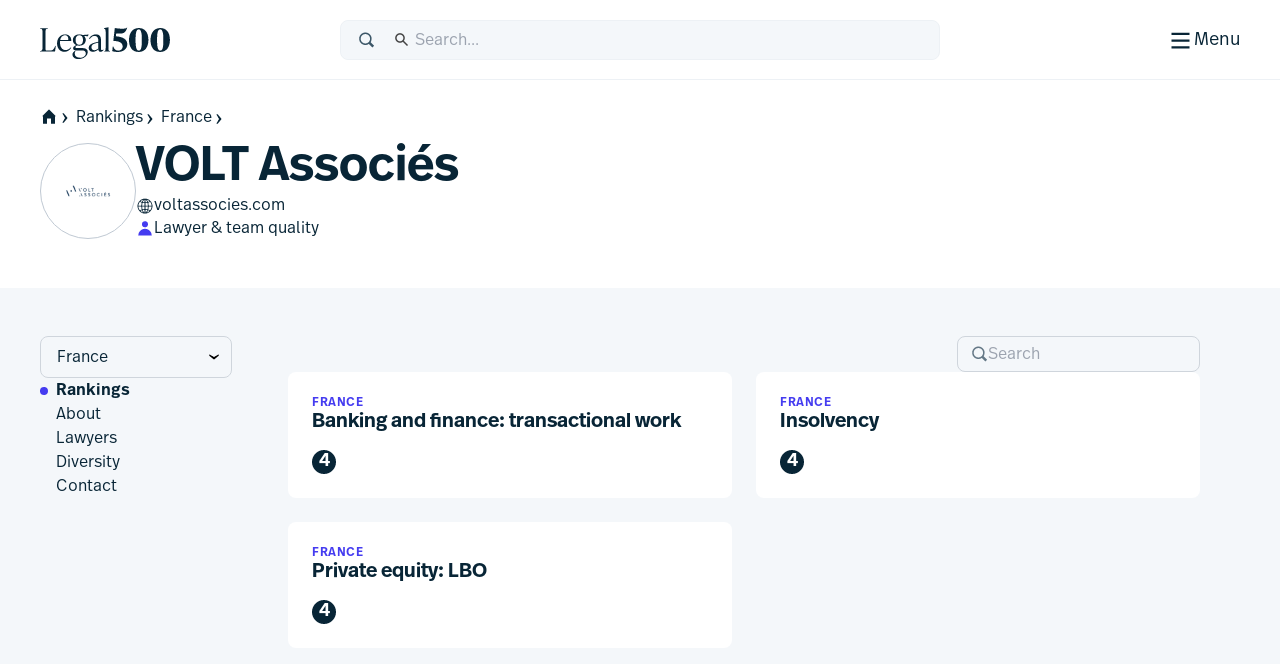

--- FILE ---
content_type: text/javascript
request_url: https://assets.frontegg.com/admin-box/7.96.0/login-box/1586.index.js
body_size: 325
content:
"use strict";(window.webpackChunkFronteggLoginBox=window.webpackChunkFronteggLoginBox||[]).push([[1586],{61586:(n,e,t)=>{t.r(e),t.d(e,{default:()=>s});var o=t(14041),r=t(76969),i=t(63931),a=t(1910),c=t(56627);const s=function(){var n=(0,c.uG)().injector;return(0,o.useEffect)((function(){var e;null!=(e=n.options)&&e.tracing&&r.T({dsn:"https://0b39f7899e9e402cac3d7a15c51528bb@o362363.ingest.sentry.io/6234067",integrations:[new i.Jh,new a.G({levels:["error"]})],tracesSampleRate:1})}),[n]),null}}}]);

--- FILE ---
content_type: application/javascript; charset=UTF-8
request_url: https://www.legal500.com/_next/static/chunks/app/%5Blocale%5D/(public)/error-4c34f15f10aa334c.js
body_size: 10666
content:
(self.webpackChunk_N_E=self.webpackChunk_N_E||[]).push([[4939],{1689:(e,r,t)=>{"use strict";t.r(r),t.d(r,{default:()=>o});var l=t(54568),i=t(72902);t(7620);var n=t(66773);let s={default:"py-5 md:py-12",medium:"py-5 md:py-10",small:"py-5","small-top":"pt-5 pb-5 md:pb-12","small-bottom":"pb-5 pt-8 md:pt-12",none:"p-0","block-none":"py-0","bottom-only":"pb-6","top-only":"pt-5 md:pt-12","desktop-only":"md:py-12","top-bottom-only":"py-5"},a={grey:"bg-grey-100","grey-light":"bg-grey-200",dark:"bg-blue-800",blue:"bg-blue-100","blue-dark":"bg-blue-800",white:"bg-white",none:"bg-transparent"},o=e=>{let{children:r,borderBottom:t,borderTop:o,background:c="grey",padding:d="default",width:u="default",className:f,noContainer:m,id:p}=e,h=()=>(0,l.jsx)("section",{id:p,className:(0,i.A)(s[d],a[c],{"border-b border-grey-200":t,"border-t border-grey-200":o},f),children:r},p);return m?h():(0,l.jsx)(n.A,{width:u,padding:d,children:h()})}},3973:(e,r,t)=>{"use strict";t.d(r,{A:()=>s});var l=t(54568);t(7620);var i=t(79958),n=t(84806);let s=e=>{let{homeUrl:r="/",items:t,name:s=""}=e;return(0,l.jsx)("nav",{className:"-mx-4 md:mx-0  relative after:content-[''] after:block after:absolute after:top-0 after:bottom-0 after:w-8 after:right-0 after:bg-scroll md:after:hidden md:after:bg-none",children:(0,l.jsxs)("ul",{className:"px-4 md:px-0 space-x-1 flex items-center whitespace-nowrap overflow-x-scroll scrollbar-hide","aria-label":s,children:[(0,l.jsx)("li",{className:"inline-flex items-center",children:(0,l.jsx)(n.A,{href:r,title:"home",icon:"chevron-right",color:"secondary",iconSize:"inline",className:"space-x-0",underline:"no",children:(0,l.jsx)(i.A,{icon:"home",className:"fill-primary !mr-0 !ml-0 my-2"})})},s),null==t?void 0:t.map(e=>{let{href:r,target:t,name:i}=e;return(0,l.jsx)("li",{className:"inline-block",children:(0,l.jsx)(n.A,{target:t,href:r||"",icon:"chevron-right",color:"secondary",iconSize:"inline",underline:"no",children:i})},i)})]})})}},13987:(e,r,t)=>{"use strict";t.r(r),t.d(r,{SIZE_CONFIG:()=>u,default:()=>f});var l=t(54568),i=t(7620),n=t(32536),s=t(34168),a=t(71528),o=t(51143),c=t(71639),d=t(72902);let u={50:{sizes:24,className:"w-4 h-4"},100:{sizes:24,className:"w-6 h-6"},200:{sizes:36,className:"w-6 h-6 md:w-9 md:h-9"},300:{sizes:48,className:"w-10 h-10 md:w-12 md:h-12"},350:{sizes:60,className:"w-10 h-10 md:w-[60px] md:h-[60px]"},400:{sizes:72,className:"w-12 h-12 md:w-18 md:h-18"},500:{sizes:96,className:"w-18 h-18 md:w-24 md:h-24"},600:{sizes:120,className:"w-24 h-24 md:w-30 md:h-30"},700:{sizes:144,className:"w-30 h-30 md:w-36 md:h-36"}},f=e=>{let{size:r="500",imageUrl:t,name:f,className:m,text:p,tierConfig:h,intent:b="default",fallback:g="contact"}=e,[v,x]=(0,i.useState)(!!t),[y,w]=(0,i.useState)(!1),[j,A]=[(0,i.useRef)(g),e=>j.current=e],E=t&&"contained"===b||t&&t.includes("logo")||t&&("business"===g||"none"===g),F=y||!t&&!p;function k(e){A(e||g),w(!0),x(!1)}function z(){x(!1)}return(0,l.jsxs)("figure",{className:(0,d.A)(["relative","grow-0 shrink-0","flex justify-center items-center","target rendered-avatar",u[r].className,m]),title:"Avatar",children:[(0,l.jsxs)("div",{className:(0,d.A)(["overflow-hidden","w-full h-full","rounded-full","relative"],["grid","place-items-center"],{"bg-grey-100":!t,"border border-grey-300 bg-no-repeat bg-center bg-white":t}),title:E?f+" - logo":f||"",children:[F&&(0,l.jsxs)(l.Fragment,{children:["contact"===j.current&&(0,l.jsx)(c.Fj,{}),"contact-white"===j.current&&(0,l.jsx)(c.sv,{}),"business"===j.current&&(0,l.jsx)(c.zM,{})]}),t&&!F&&!E&&(0,l.jsx)(n.default,{loading:"lazy",alt:f||"",src:t,width:u[r].sizes,height:u[r].sizes,onError:()=>k(g),onLoad:z,className:"object-cover"}),t&&!F&&E&&(0,l.jsx)(n.default,{alt:"".concat(f||""," logo"),src:t,width:u[r].sizes,height:u[r].sizes,onError:()=>k("business"),onLoad:z,className:"w-[68%] h-[68%] object-contain m-auto"}),!!p&&(0,l.jsx)("div",{className:(0,d.A)("flex items-center justify-center"),children:(0,l.jsx)(a.A,{type:"interface-m",children:p})}),(0,l.jsx)(s.A,{width:u[r].sizes/2,thickness:1,isActive:v})]}),h&&(0,l.jsx)(o.A,{className:"absolute z-[40] bottom-0 left-0",...h})]})}},16002:(e,r,t)=>{"use strict";t.d(r,{A:()=>l.default});var l=t(1689)},17589:(e,r,t)=>{"use strict";t.r(r),t.d(r,{default:()=>s});var l=t(54568),i=t(72902);t(7620);var n=t(95146);let s=e=>{let{size:r="500",name:t,flagCode:s,className:a}=e;return(0,l.jsx)("figure",{className:(0,i.A)("grow-0 shrink-0 width-auto relative target rounded-full overflow-hidden inline-block align-top after:content-[''] after:block after:absolute after:top-0 after:bottom-0 after:left-0 after:right-0 after:rounded-full after:shadow-bevel",a),role:"figure",children:(0,l.jsx)("span",{role:"img",className:(0,i.A)("block bg-center bg-cover fis",s,n.r[r].className),"aria-label":"".concat(t," flag")})})}},34168:(e,r,t)=>{"use strict";t.d(r,{A:()=>s});var l=t(54568),i=t(72902);let n={width:48,thickness:2,colour:"#453cf0",backdropColour:"bg-[#ffffffc0]"},s=e=>{let{isActive:r=!1,width:t=n.width,thickness:s=n.thickness,colour:a=n.colour,backdropColour:o=n.backdropColour}=e;if(!r)return null;let c=(0,i.A)(["absolute top-0 left-0","w-full h-full","grid grid-cols-1 grid-rows-1","place-items-center","z-[40]",o]);return(0,l.jsx)("div",{className:c,children:(0,l.jsx)("svg",{width:t,height:t,stroke:a,viewBox:"0 0 24 24",xmlns:"http://www.w3.org/2000/svg",children:(0,l.jsxs)("g",{children:[(0,l.jsxs)("circle",{cx:"12",cy:"12",r:"9.5",fill:"none",strokeWidth:s,strokeLinecap:"round",children:[(0,l.jsx)("animate",{attributeName:"stroke-dasharray",dur:"1.5s",calcMode:"spline",values:"0 150;42 150;42 150;42 150",keyTimes:"0;0.475;0.95;1",keySplines:"0.42,0,0.58,1;0.42,0,0.58,1;0.42,0,0.58,1",repeatCount:"indefinite"}),(0,l.jsx)("animate",{attributeName:"stroke-dashoffset",dur:"1.5s",calcMode:"spline",values:"0;-16;-59;-59",keyTimes:"0;0.475;0.95;1",keySplines:"0.42,0,0.58,1;0.42,0,0.58,1;0.42,0,0.58,1",repeatCount:"indefinite"})]}),(0,l.jsx)("animateTransform",{attributeName:"transform",type:"rotate",dur:"2s",values:"0 12 12;360 12 12",repeatCount:"indefinite"})]})})})}},51143:(e,r,t)=>{"use strict";t.d(r,{A:()=>o});var l=t(54568),i=t(72902);t(7620);let n={default:"bg-primary",secondary:"bg-secondary",muted:"bg-grey-500"},s={default:"w-5 h-5 md:w-6 md:h-6",medium:"w-4 h-4 md:w-6 md:h-6",large:"w-8 h-8",xLarge:"w-[98px] h-[98px]"},a={default:"typography-interface-s-bold md:typography-interface-l-bold",medium:"typography-interface-s-bold md:typography-interface-l-bold",large:"typography-interface-xl-bold md:typography-interface-xxl-bold",xLarge:"typography-interface-l-bold md:typography-interface-xxxl-bold"},o=e=>{let{tier:r,color:t="default",size:o="default",outline:c=!1,className:d}=e;return(0,l.jsx)("span",{className:(0,i.A)(d,n[t],s[o],c&&"outline outline-white","text-white inline-flex items-center justify-center rounded-full aspect-square"),children:(0,l.jsx)("span",{className:(0,i.A)(a[o]),children:r})})}},53845:(e,r,t)=>{"use strict";t.d(r,{A:()=>o});var l=t(54568),i=t(72902);t(7620);var n=t(87832);let s={default:"prose text-pretty",large:"prose prose--large text-pretty",serif:"serif-prose text-pretty",small:"prose prose--small text-pretty"},a={none:"[&>ul]:list-none [&>ul]:pl-0 [&>ul>li]:mb-2",standard:"[&>ul]:list-disc [&>ul]:list-outside [&>ul]:pl-5 marker:text-primary [&>ul>li]:mb-1 [&>ul>li]:pl-1",large:"[&>ul]:list-none [&>ul]:pl-0 [&>ul>li]:mb-3 [&>ul>li]:before:content-[''] [&>ul>li]:before:inline-block [&>ul>li]:before:h-2.5 [&>ul>li]:before:w-2.5 [&>ul>li]:before:bg-primary [&>ul>li]:before:rounded-full [&>ul>li]:before:mr-2"},o=e=>{let{type:r="default",bulletStyle:t="none",children:o,className:c,text:d}=e;return(0,l.jsx)("div",{className:(0,i.A)(c,s[r],a[t]),children:o||(e=>!!e&&(0,n.Ay)(e))(d||"")})}},58050:(e,r,t)=>{"use strict";t.r(r),t.d(r,{default:()=>d});var l=t(54568),i=t(72902),n=t(7620),s=t(84806);let a={default:"typography-interface-l",small:"typography-interface-m"},o=e=>{let{name:r,target:t,href:n,active:o,direction:c="horizontal",size:d="small"}=e;return(0,l.jsx)(s.A,{className:(0,i.A)("relative inline-block text-left px-0.5 rounded-1 focus","horizontal"===c&&"mt-1  py-3 bold-width-fix after:".concat(a[d],"-bold"),"responsive"===c&&"bold-width-fix py-3 mt-1 md:mt-0 md:py-2 w-full md:after:".concat(a[d],"-bold"),!o&&a[d],o&&"".concat(a[d],"-bold"),{"before:content-[''] before:left-0 before:right-0 before:bottom-0 before:absolute before:bg-accent before:h-1":"horizontal"===c&&o,"before:content-[''] before:left-0 before:right-0 before:bottom-0 before:absolute before:bg-accent before:h-1  md:before:-left-4 md:before:top-[.875em] md:before:h-2 md:before:w-2 md:before:rounded-full":"responsive"===c&&o}),target:t,href:n||"","data-text":r,underline:"no",color:"secondary",children:(0,l.jsx)("span",{className:"block w-full whitespace-nowrap",children:r})})};var c=t(84926);let d=e=>{let{items:r,name:t,direction:s="horizontal",size:a="default",className:d}=e,u=(e=>{let r=(0,n.useRef)(null),{isMobile:t}=(0,n.useContext)(c.m);return(0,n.useEffect)(()=>{if(t){var e;null==r||null==(e=r.current)||e.scrollIntoView({behavior:"auto",block:"nearest",inline:"start"})}},[e,t]),r})(r||[]);return(0,l.jsx)("nav",{id:"header-navigation",className:(0,i.A)(d,"relative -my-1 after:content-[''] after:block after:absolute after:top-0 after:bottom-0 after:w-8 after:right-0 after:bg-scroll after:pointer-events-none md:after:hidden md:after:bg-none bg-white -mx-4","responsive"===s&&"md:block md:mx-0 md:bg-transparent"),children:(0,l.jsx)("ul",{className:(0,i.A)("-mt-t flex items-center flex-nowrap px-4 scroll-pl-4 snap-x md:w-full scrollbar-hide overflow-x-scroll overflow-y-visible space-x-10","responsive"===s&&"md:space-x-0 md:overflow-visible md:block md:px-4"),"aria-label":t,children:null==r?void 0:r.map((e,r)=>{let{href:i,target:n,active:c,...d}=e;return(0,l.jsx)("li",{className:"snap-start whitespace-nowrap sm:whitespace-normal",ref:c?u:void 0,children:(0,l.jsx)(o,{target:n,href:i||"",name:d.name,active:c,direction:s,size:a})},"".concat(t,"-").concat(r))})})})}},65318:e=>{"use strict";function r(e){try{return JSON.stringify(e)}catch(e){return'"[Circular]"'}}e.exports=function(e,t,l){var i=l&&l.stringify||r;if("object"==typeof e&&null!==e){var n=t.length+1;if(1===n)return e;var s=Array(n);s[0]=i(e);for(var a=1;a<n;a++)s[a]=i(t[a]);return s.join(" ")}if("string"!=typeof e)return e;var o=t.length;if(0===o)return e;for(var c="",d=0,u=-1,f=e&&e.length||0,m=0;m<f;){if(37===e.charCodeAt(m)&&m+1<f){switch(u=u>-1?u:0,e.charCodeAt(m+1)){case 100:case 102:if(d>=o||null==t[d])break;u<m&&(c+=e.slice(u,m)),c+=Number(t[d]),u=m+2,m++;break;case 105:if(d>=o||null==t[d])break;u<m&&(c+=e.slice(u,m)),c+=Math.floor(Number(t[d])),u=m+2,m++;break;case 79:case 111:case 106:if(d>=o||void 0===t[d])break;u<m&&(c+=e.slice(u,m));var p=typeof t[d];if("string"===p){c+="'"+t[d]+"'",u=m+2,m++;break}if("function"===p){c+=t[d].name||"<anonymous>",u=m+2,m++;break}c+=i(t[d]),u=m+2,m++;break;case 115:if(d>=o)break;u<m&&(c+=e.slice(u,m)),c+=String(t[d]),u=m+2,m++;break;case 37:u<m&&(c+=e.slice(u,m)),c+="%",u=m+2,m++,d--}++d}++m}return -1===u?e:(u<f&&(c+=e.slice(u)),c)}},71563:(e,r,t)=>{Promise.resolve().then(t.bind(t,91260))},71639:(e,r,t)=>{"use strict";t.d(r,{Fj:()=>s,sv:()=>i,zM:()=>n});var l=t(54568);function i(){return(0,l.jsxs)("svg",{viewBox:"0 0 144 144",fill:"none",xmlns:"http://www.w3.org/2000/svg",className:"rounded-full w-full h-full",children:[(0,l.jsx)("rect",{width:"144",height:"144",fill:"#ffffff"}),(0,l.jsx)("ellipse",{cx:"73.5624",cy:"58.2969",rx:"24",ry:"24",fill:"#8697A1"}),(0,l.jsx)("path",{d:"M19.5624 148.297C19.5624 141.206 20.9591 134.184 23.6729 127.632C26.3867 121.08 30.3643 115.128 35.3786 110.113C40.393 105.099 46.3459 101.121 52.8975 98.4074C59.4491 95.6937 66.471 94.2969 73.5624 94.2969C80.6538 94.2969 87.6757 95.6937 94.2273 98.4074C100.779 101.121 106.732 105.099 111.746 110.113C116.761 115.128 120.738 121.08 123.452 127.632C126.166 134.184 127.562 141.206 127.562 148.297L73.5624 148.297H19.5624Z",fill:"#8697A1"})]})}function n(){return(0,l.jsxs)("svg",{viewBox:"0 0 144 144",fill:"none",xmlns:"http://www.w3.org/2000/svg",className:"rounded-full w-full h-full",children:[(0,l.jsx)("mask",{id:"mask0_0_8",x:"0",y:"0",width:"144",height:"144",children:(0,l.jsx)("circle",{cx:"72",cy:"72",r:"72",fill:"#D9D9D9"})}),(0,l.jsxs)("g",{mask:"url(#mask0_0_8)",children:[(0,l.jsx)("rect",{width:"144",height:"144",fill:"#F4F7FA"}),(0,l.jsx)("path",{fillRule:"evenodd",clipRule:"evenodd",d:"M32 34H116V150H32V34ZM44 46H56V58H44V46ZM56 70H44V82H56V70ZM44 118H56V130H44V118ZM56 94H44V106H56V94ZM68 46H80V58H68V46ZM80 118H68V130H80V118ZM68 70H80V82H68V70ZM80 94H68V106H80V94ZM92 118H104V130H92V118ZM104 46H92V58H104V46ZM92 70H104V82H92V70ZM104 94H92V106H104V94Z",fill:"#8697A1"})]})]})}function s(){return(0,l.jsxs)("svg",{viewBox:"0 0 144 144",fill:"none",xmlns:"http://www.w3.org/2000/svg",className:"rounded-full w-full h-full",children:[(0,l.jsx)("rect",{width:"144",height:"144",fill:"#F4F7FA"}),(0,l.jsx)("ellipse",{cx:"73.5624",cy:"58.2969",rx:"24",ry:"24",fill:"#8697A1"}),(0,l.jsx)("path",{d:"M19.5624 148.297C19.5624 141.206 20.9591 134.184 23.6729 127.632C26.3867 121.08 30.3643 115.128 35.3786 110.113C40.393 105.099 46.3459 101.121 52.8975 98.4074C59.4491 95.6937 66.471 94.2969 73.5624 94.2969C80.6538 94.2969 87.6757 95.6937 94.2273 98.4074C100.779 101.121 106.732 105.099 111.746 110.113C116.761 115.128 120.738 121.08 123.452 127.632C126.166 134.184 127.562 141.206 127.562 148.297L73.5624 148.297H19.5624Z",fill:"#8697A1"})]})}},72419:(e,r,t)=>{"use strict";t.d(r,{A:()=>n});var l=t(73043);let i={electricBlue:{800:"#121141",700:"#292691",600:"#3A34C4",500:"#453CF0",400:"#6E67F3",300:"#857FF5",200:"#C3C0F7",100:"#E0DEFC"},grey:{1e3:"#333333",800:"#082536",750:"#273640",700:"#2F4453",600:"#3C5768",500:"#647886",400:"#8697A1",300:"#C0C9D3",250:"#CFD5DC",220:"#DFE5EA",200:"#EDF1F5",100:"#F4F7FA",50:"#EDF1F5"},blue:{800:"#141B24",700:"#35465F",600:"#485F81",500:"#738BB6",400:"#A6B9E1",300:"#C3D7F4",200:"#D2E4FB",100:"#E8F1FD"},cyan:{800:"#11626F",700:"#17979B",600:"#1EC2C8",500:"#37E1E1",400:"#68F4F4",300:"#99FFFD",200:"#D2FEFD",100:"#F0FFFF"},green:{800:"#152E25",700:"#1E4336",600:"#2E6552",500:"#338940",400:"#98CC49",300:"#C3E48B",200:"#E6F5D1",100:"#F8FCF3"},red:{800:"#731411",700:"#A61B17",600:"#DE1812",500:"#FA352F",400:"#FB665B",300:"#FCAEA6",200:"#FECEC7",100:"#FEF2F0"},white:{100:"#ffffff"},gold:{100:"#cea534"}},n={content:["./src/**/*.{html,js,ts,jsx,tsx,mdx}"],theme:{colors:{primary:i.grey[800],secondary:i.grey[600],tertiary:i.grey[250],contrast:i.grey[100],"primary-underline":"rgba(8,37,54,.25)",accent:i.electricBlue[500],focus:i.electricBlue[300],disabled:i.grey[300],muted:i.grey[500],blue:{DEFAULT:i.blue[600],100:i.blue[100],200:i.blue[200],300:i.blue[300],400:i.blue[400],500:i.blue[500],600:i.blue[600],700:i.blue[700],800:i.blue[800]},grey:{DEFAULT:i.grey[600],50:i.grey[50],100:i.grey[100],200:i.grey[200],220:i.grey[220],250:i.grey[250],300:i.grey[300],400:i.grey[400],500:i.grey[500],600:i.grey[600],700:i.grey[700],750:i.grey[750],800:i.grey[800],1e3:i.grey[1e3]},cyan:{DEFAULT:i.cyan[600],100:i.cyan[100],200:i.cyan[200],300:i.cyan[300],400:i.cyan[400],800:i.cyan[800]},red:{100:i.red[100],200:i.red[200],300:i.red[300],400:i.red[400],500:i.red[500],600:i.red[600],700:i.red[700],800:i.red[800]},white:i.white[100],green:{DEFAULT:i.green[500],...i.green},gold:{DEFAULT:i.gold[100]},backdrop:"rgb(0, 0, 0, 0.1)",transparent:"transparent",button:{primary:{DEFAULT:i.electricBlue[500],hover:i.electricBlue[600],active:i.electricBlue[800],fill:i.electricBlue[500]},secondary:{DEFAULT:i.grey[800],hover:i.electricBlue[500],active:i.electricBlue[800],fill:i.grey[400]}},footer:{accent:i.cyan[600],primary:i.white[100],secondary:i.grey[400]},header:{primary:i.white[100],secondary:i.grey[400],accent:i.cyan[600]}},fontFamily:{sansBody:["var(--font-sans-body)","sans-serif"],sansBody2:["var(--font-sans-body-2)","sans-serif"],sansHeading:["var(--font-sans-heading)","sans-serif"],sansHeading2:["var(--font-sans-heading-2)","sans-serif"],serifBody:["var(--font-serif-body)","serif"],serifHeading:["var(--font-serif-heading)","serif"]},fontSize:{110:"4.5rem",105:"4rem",100:"3.5rem","090":"3rem","080":"2.25rem","070":"1.875rem","060":"1.5rem","050":"1.25rem","040":"1.125rem","030":"1rem","020":"0.875rem","015":"0.8125rem","010":"0.75rem","005":"0.625rem"},lineHeight:{heading:"112.5%",tight:"125%",snug:"137.5%",normal:"150%",none:"1"},letterSpacing:{normal:"0",wide:"0.05em"},spacing:{none:"0px",0:"0px",px:"1px",.5:"0.125rem",1:"0.25rem",1.5:"0.375rem",2:"0.5rem",2.5:"0.625rem",3:"0.75rem",4:"1rem",5:"1.25rem",6:"1.5rem",8:"2rem",9:"2.25rem",10:"2.5rem",12:"3rem",14:"3.5rem",16:"4rem",18:"4.5rem",20:"5rem",22:"5.5rem",24:"6rem",28:"7rem",30:"7.5rem",36:"8rem",38:"10.0625rem",40:"10.5625rem"},fontWeight:{light:"300",normal:"400",medium:"500",semibold:"600",bold:"700"},zIndex:{10:"10",20:"20",30:"30",40:"40",50:"50",1e3:"1000",2e3:"2000",3e3:"3000",3500:"3500",4e3:"4000"},borderRadius:{none:"0",0:"0",px:"1px",.5:"0.125rem",1:"0.25rem",2:"0.5rem",3:"0.75rem",4:"1rem",5:"1.25rem",6:"1.5rem",8:"2rem",10:"2.5rem",12:"3rem",14:"3.5rem",full:"9999px"},boxShadow:{none:"none",0:"none",100:"0px 0px 2px rgba(0, 0, 0, 0.25)",200:"0px 1px 1px rgba(0, 0, 0, 0.25);",300:"0px 2px 2px rgba(0, 0, 0, 0.25)",400:"0px 4px 4px rgba(0, 0, 0, 0.25)",500:"0px 8px 8px rgba(0, 0, 0, 0.25)",600:"0px 12px 12px rgba(0, 0, 0, 0.25)",bevel:"inset 0px 0px 1px 1px rgba(0, 0, 0, 0.15)",border:"inset 0px 0px 0px 1px rgba(207, 213, 220, 1)",popover:"0px 0px 1px 0px var(--Popover-popover-border, #8697A1) inset, 0px 4px 4px 0px rgba(0, 0, 0, 0.13), 0px 8px 8px 0px rgba(0, 0, 0, 0.06), 0px 16px 16px 0px rgba(0, 0, 0, 0.03);","popover-arrow":"0px 4px 4px 0px rgba(0, 0, 0, 0.13)"},"page-header":{mobile:{height:"60px",notificationHeight:"2.125rem",wrapper:{"padding-top":"0.25rem","padding-bottom":"0.25rem"},logo:{width:"7.5rem",height:"2.25rem"}},desktop:{height:"80px",notificationHeight:"3.25rem",wrapper:{"padding-top":"0.875rem","padding-bottom":"0.875rem"},logo:{width:"8.125rem",height:"2.5rem"},search:{"max-width":"37.5rem"}}},extend:{backgroundImage:{scroll:"linear-gradient(90deg, rgba(255, 255, 255, 0) 0%, rgba(255, 255, 255, 1) 100%)","scroll-grey":"linear-gradient(90deg, rgba(255, 255, 255, 0) 0%, rgba(244, 247, 250, 1) 100%)","scroll-white":"linear-gradient(90deg, rgba(255, 255, 255, 0) 0%, rgba(255, 255, 255, 1) 100%)"},borderWidth:{3:"3px"},boxShadow:{card:"0px 16px 16px 0px rgba(0, 0, 0, 0.03), 0px 8px 8px 0px rgba(0, 0, 0, 0.06), 0px 4px 4px 0px rgba(0, 0, 0, 0.13)",drawer:"0px -4px 8px rgba(0, 0, 0, 0.25)"},extend:{aspectRatio:{"2/1":"2 / 1"}},spacing:{"firm-side-nav-top":"128px"},margin:{"article-margin":"204px"},padding:{"modal-padding":"var(--modal-padding)"},screens:{"comparison-tool":"912px"}}},plugins:[l.A],future:{hoverOnlyWhenSupported:!0}}},82145:(e,r,t)=>{"use strict";function l(e){let{src:r,width:t,quality:l}=e,i=["width=".concat(t)];l&&i.push("quality=".concat(l));let n=i.join(",");return"/cdn-cgi/image/".concat(n,"/").concat(r.startsWith("/")?r.slice(1):r)}t.r(r),t.d(r,{default:()=>l})},82289:(e,r,t)=>{"use strict";t.d(r,{A:()=>l.default});var l=t(17589)},84806:(e,r,t)=>{"use strict";t.d(r,{A:()=>u});var l=t(54568),i=t(72902);t(7620);var n=t(79958);let s={default:"typography-interface-m",large:"typography-interface-l",small:"typography-interface-s",responsive:"typography-interface-s md:typography-interface-m",responsiveLarge:"typography-interface-s md:typography-interface-l"},a={default:"px-6 py-2.5",large:"px-8 py-3",small:"px-4 py-2",responsive:"px-4 py-2 md:px-6 md:py-2.5",responsiveLarge:"px-4 py-2 md:px-8 md:py-3"},o={default:{base:null,primary:"text-button-primary fill-button-primary hover:text-button-primary-hover hover:fill-button-primary-hover active:text-button-primary-active active:fill-button-primary-active",secondary:"text-button-secondary fill-button-secondary hover:text-button-secondary-hover hover:fill-button-secondary-hover"},fill:{base:"justify-center no-underline border whitespace-nowrap rounded-2 relative space-x-2 focus text-white focus:outline-none disabled:bg-disabled fill-white",primary:"bg-button-primary hover:bg-button-primary-hover active:bg-button-primary-active",secondary:"bg-button-secondary hover:bg-button-secondary-hover active:bg-button-secondary-active"},outline:{base:"justify-center no-underline border whitespace-nowrap rounded-2 relative space-x-2 focus",primary:"text-button-primary fill-button-primary hover:text-button-primary-hover hover:fill-button-primary-hover active:text-button-primary-active active:fill-button-primary-active before:border-button-primary hover:before:border-button-primary-hover active:before:border-button-primary-active",secondary:"text-button-secondary fill-button-secondary hover:text-button-secondary-hover hover:fill-button-secondary-hover active:text-button-secondary-active active:fill-button-secondary-active before:border-button-secondary hover:before:border-button-secondary-hover active:before:border-button-secondary-active"}},c={yes:"underline hover:no-underline",no:null},d={left:"flex-row-reverse justify-end",right:null},u=e=>{let{className:r,size:t="default",color:u="primary",underline:f="yes",styleType:m="default",title:p,icon:h,href:b,target:g,children:v,iconSize:x="default",iconAlignment:y="right",inheritStyles:w=!1,onClick:j}=e;return(0,l.jsxs)("a",{className:(0,i.A)("inline-flex items-center gap-1 focus",w?null:[s[t],"default"!==m&&a[t],o[m][u],o[m].base,c[f],d[y]],r),target:g,href:b,"data-text":p,onClick:j,children:[v?null:(0,l.jsx)("span",{className:"sr-only",children:p}),v,h?(0,l.jsx)(n.A,{icon:h,title:p,size:x,className:h&&!v?"m-2":void 0}):null]})}},84926:(e,r,t)=>{"use strict";t.d(r,{m:()=>c,A:()=>d});var l=t(54568),i=t(7620),n=t(18481),s=t.n(n);let a=function(e){let r=arguments.length>1&&void 0!==arguments[1]?arguments[1]:250,t=0;return function(){for(var l=arguments.length,i=Array(l),n=0;n<l;n++)i[n]=arguments[n];window.clearTimeout(t),t=window.setTimeout(()=>{e(...i)},r)}};var o=t(72419);let c=(0,i.createContext)({breakpoint:"XS",isMobile:!0}),d=e=>{let{children:r}=e,t=(()=>{let[e,r]=(0,i.useState)("XS"),t=s()(o.A),l=null==t?void 0:t.theme,n=Object.entries(null==l?void 0:l.screens),c=()=>{r((e=>{let{breakpointArray:r,matchMedia:t}=e;return r.reduce((e,r)=>{let[l,i]=e,[n,s]=r,a=t("(min-width: ".concat(s,")")).matches,o=parseInt(s.replace("px",""),10);return a&&o>i?[n,o]:[l,i]},["xs",0])[0]})({breakpointArray:n,matchMedia:window.matchMedia}))};return(0,i.useEffect)(()=>(window.addEventListener("resize",a(c)),c(),()=>{window.addEventListener("resize",a(c))})),e})();return(0,l.jsx)(c.Provider,{value:{breakpoint:t,isMobile:"sm"===t||"xs"===t},children:r})}},85042:(e,r,t)=>{"use strict";t.d(r,{A:()=>u});var l=t(54568),i=t(72902);t(7620);var n=t(95146),s=t(82289),a=t(71528),o=t(3973),c=t(58050),d=t(66773);let u=e=>{let{className:r,title:t,text:u,copy:f,navItems:m,navItemsVisibility:p=["MOBILE","TABLET","DESKTOP"],breadcrumbs:h,imageUrl:b,flagCode:g,avatarIntent:v,dataAttribute:x={}}=e;return(0,l.jsx)("header",{className:(0,i.A)("bg-white",r),...x,children:(0,l.jsxs)(d.A,{children:[(0,l.jsxs)("div",{className:(0,i.A)("flex flex-col pt-5 gap-5",!(null==m?void 0:m.length)&&"pb-5 md:pb-10",(null==m?void 0:m.length)&&"pb-5"),children:[(0,l.jsx)(o.A,{items:null==h?void 0:h.items,homeUrl:null==h?void 0:h.homeUrl,name:"Page Breadcrumbs"}),(0,l.jsxs)("div",{className:"flex items-center gap-4 md:gap-8",children:[b&&t?(0,l.jsx)(n.A,{size:"500",imageUrl:b,name:t,intent:v}):null,g?(0,l.jsx)(s.A,{size:"500",flagCode:g,name:t||g}):null,(0,l.jsxs)("div",{className:"flex flex-col gap-2 py-2",children:[t?(0,l.jsx)(a.A,{type:"heading-xl",as:"h1",className:"text-balance",children:t}):null,u?(0,l.jsx)(a.A,{type:"interface-m",className:" [&>a]:text-accent",children:u}):null,f?(0,l.jsx)(a.A,{type:"interface-l",className:" [&>a]:text-accent",children:f}):null]})]})]}),(null==m?void 0:m.length)?(0,l.jsx)(c.default,{items:m,name:"Sub menu items",className:(e=>{let r="";return e.includes("MOBILE")||(r+="hidden "),e.includes("TABLET")||(r+="md:hidden "),e.includes("DESKTOP")||(r+="lg:hidden "),r.trim()})(p)}):null]})})}},91260:(e,r,t)=>{"use strict";t.r(r),t.d(r,{default:()=>f});var l=t(54568),i=t(7620),n=t(97066),s=t(98978);let a=t.n(s)()({});var o=t(16002),c=t(53845),d=t(85042),u=t(84806);let f=e=>{let{error:r}=e;(0,i.useEffect)(()=>{a.error(r)},[r]);let t=(0,n.c)("500");return(0,l.jsxs)(l.Fragment,{children:[(0,l.jsx)(d.A,{title:t("title")}),(0,l.jsxs)(o.A,{className:"flex flex-col gap-4",children:[(0,l.jsx)(c.A,{children:t.rich("message",{link:e=>(0,l.jsx)("a",{href:"/contact-us/",children:e})})}),(0,l.jsx)(u.A,{href:"/",icon:"chevron-right",underline:"no",children:t("back")})]})]})}},95146:(e,r,t)=>{"use strict";t.d(r,{A:()=>l.default,r:()=>l.SIZE_CONFIG});var l=t(13987)},97066:(e,r,t)=>{"use strict";t.d(r,{c:()=>n});var l=t(74813);function i(e,r){return(...e)=>{try{return r(...e)}catch{throw Error(void 0)}}}let n=i(0,l.c3);i(0,l.kc)},98978:(e,r,t)=>{"use strict";let l=t(65318);e.exports=d;let i=function(){function e(e){return void 0!==e&&e}try{if("undefined"!=typeof globalThis)return globalThis;return Object.defineProperty(Object.prototype,"globalThis",{get:function(){return delete Object.prototype.globalThis,this.globalThis=this},configurable:!0}),globalThis}catch(r){return e(self)||e(window)||e(this)||{}}}().console||{};function n(e,r){return"silent"===e?1/0:r.levels.values[e]}let s=Symbol("pino.logFuncs"),a=Symbol("pino.hierarchy"),o={error:"log",fatal:"error",warn:"error",info:"log",debug:"log",trace:"log"};function c(e,r){let t={logger:r,parent:e[a]};r[a]=t}function d(e){var r,t;(e=e||{}).browser=e.browser||{};let l=e.browser.transmit;if(l&&"function"!=typeof l.send)throw Error("pino: transmit option must have a send function");let a=e.browser.write||i;e.browser.write&&(e.browser.asObject=!0);let p=e.serializers||{},h=(r=e.browser.serialize,Array.isArray(r)?r.filter(function(e){return"!stdSerializers.err"!==e}):!0===r&&Object.keys(p)),b=e.browser.serialize;Array.isArray(e.browser.serialize)&&e.browser.serialize.indexOf("!stdSerializers.err")>-1&&(b=!1);let y=Object.keys(e.customLevels||{}),w=["error","fatal","warn","info","debug","trace"].concat(y);"function"==typeof a&&w.forEach(function(e){a[e]=a}),(!1===e.enabled||e.browser.disabled)&&(e.level="silent");let j=e.level||"info",A=Object.create(a);A.log||(A.log=g);let E={};w.forEach(e=>{E[e]=a[e]?a[e]:i[e]||i[o[e]||"log"]||g}),A[s]=E,c({},A),Object.defineProperty(A,"levelVal",{get:function(){return n(this.level,this)}}),Object.defineProperty(A,"level",{get:function(){return this._level},set:function(e){if("silent"!==e&&!this.levels.values[e])throw Error("unknown level "+e);this._level=e,u(this,F,A,"error"),u(this,F,A,"fatal"),u(this,F,A,"warn"),u(this,F,A,"info"),u(this,F,A,"debug"),u(this,F,A,"trace"),y.forEach(e=>{u(this,F,A,e)})}});let F={transmit:l,serialize:h,asObject:e.browser.asObject,asObjectBindingsOnly:e.browser.asObjectBindingsOnly,formatters:e.browser.formatters,levels:w,timestamp:"function"==typeof(t=e).timestamp?t.timestamp:!1===t.timestamp?v:x,messageKey:e.messageKey||"msg",onChild:e.onChild||g};function k(r,t,i){if(!t)throw Error("missing bindings for child Pino");i=i||{},h&&t.serializers&&(i.serializers=t.serializers);let n=i.serializers;if(h&&n){var s=Object.assign({},p,n),a=!0===e.browser.serialize?Object.keys(s):h;delete t.serializers,f([t],a,s,this._stdErrSerialize)}function o(e){this._childLevel=(0|e._childLevel)+1,this.bindings=t,s&&(this.serializers=s,this._serialize=a),l&&(this._logEvent=m([].concat(e._logEvent.bindings,t)))}o.prototype=this;let d=new o(this);return c(this,d),d.child=function(...e){return k.call(this,r,...e)},d.level=i.level||this.level,r.onChild(d),d}return A.levels=function(e){let r=e.customLevels||{};return{values:Object.assign({},d.levels.values,r),labels:Object.assign({},d.levels.labels,function(e){let r={};return Object.keys(e).forEach(function(t){r[e[t]]=t}),r}(r))}}(e),A.level=j,A.isLevelEnabled=function(e){return!!this.levels.values[e]&&this.levels.values[e]>=this.levels.values[this.level]},A.setMaxListeners=A.getMaxListeners=A.emit=A.addListener=A.on=A.prependListener=A.once=A.prependOnceListener=A.removeListener=A.removeAllListeners=A.listeners=A.listenerCount=A.eventNames=A.write=A.flush=g,A.serializers=p,A._serialize=h,A._stdErrSerialize=b,A.child=function(...e){return k.call(this,F,...e)},l&&(A._logEvent=m()),A}function u(e,r,t,o){var c,d,u,p,h,b,v;if(Object.defineProperty(e,o,{value:n(e.level,t)>n(o,t)?g:t[s][o],writable:!0,enumerable:!0,configurable:!0}),e[o]===g){if(!r.transmit)return;let l=n(r.transmit.level||e.level,t);if(n(o,t)<l)return}e[o]=(c=e,d=r,u=t,p=o,h=c[s][p],function(){let e=d.timestamp(),r=Array(arguments.length),t=Object.getPrototypeOf&&Object.getPrototypeOf(this)===i?i:this;for(var s=0;s<r.length;s++)r[s]=arguments[s];var a=!1;if(d.serialize&&(f(r,this._serialize,this.serializers,this._stdErrSerialize),a=!0),d.asObject||d.formatters?h.call(t,...function(e,r,t,i,n){let{level:s,log:a=e=>e}=n.formatters||{},o=t.slice(),c=o[0],d={},u=(0|e._childLevel)+1;if(u<1&&(u=1),i&&(d.time=i),s?Object.assign(d,s(r,e.levels.values[r])):d.level=e.levels.values[r],n.asObjectBindingsOnly){if(null!==c&&"object"==typeof c)for(;u--&&"object"==typeof o[0];)Object.assign(d,o.shift());return[a(d),...o]}if(null!==c&&"object"==typeof c){for(;u--&&"object"==typeof o[0];)Object.assign(d,o.shift());c=o.length?l(o.shift(),o):void 0}else"string"==typeof c&&(c=l(o.shift(),o));return void 0!==c&&(d[n.messageKey]=c),[a(d)]}(this,p,r,e,d)):h.apply(t,r),d.transmit){let t=d.transmit.level||c._level,l=n(t,u),i=n(p,u);if(i<l)return;!function(e,r,t,l=!1){let i=r.send,n=r.ts,s=r.methodLevel,a=r.methodValue,o=r.val,c=e._logEvent.bindings;l||f(t,e._serialize||Object.keys(e.serializers),e.serializers,void 0===e._stdErrSerialize||e._stdErrSerialize),e._logEvent.ts=n,e._logEvent.messages=t.filter(function(e){return -1===c.indexOf(e)}),e._logEvent.level.label=s,e._logEvent.level.value=a,i(s,e._logEvent,o),e._logEvent=m(c)}(this,{ts:e,methodLevel:p,methodValue:i,transmitLevel:t,transmitValue:u.levels.values[d.transmit.level||c._level],send:d.transmit.send,val:n(c._level,u)},r,a)}});let x=function(e){let r=[];e.bindings&&r.push(e.bindings);let t=e[a];for(;t.parent;)(t=t.parent).logger.bindings&&r.push(t.logger.bindings);return r.reverse()}(e);0!==x.length&&(e[o]=(b=x,v=e[o],function(){return v.apply(this,[...b,...arguments])}))}function f(e,r,t,l){for(let i in e)if(l&&e[i]instanceof Error)e[i]=d.stdSerializers.err(e[i]);else if("object"==typeof e[i]&&!Array.isArray(e[i])&&r)for(let l in e[i])r.indexOf(l)>-1&&l in t&&(e[i][l]=t[l](e[i][l]))}function m(e){return{ts:0,messages:[],bindings:e||[],level:{label:"",value:0}}}function p(e){let r={type:e.constructor.name,msg:e.message,stack:e.stack};for(let t in e)void 0===r[t]&&(r[t]=e[t]);return r}function h(){return{}}function b(e){return e}function g(){}function v(){return!1}function x(){return Date.now()}d.levels={values:{fatal:60,error:50,warn:40,info:30,debug:20,trace:10},labels:{10:"trace",20:"debug",30:"info",40:"warn",50:"error",60:"fatal"}},d.stdSerializers={mapHttpRequest:h,mapHttpResponse:h,wrapRequestSerializer:b,wrapResponseSerializer:b,wrapErrorSerializer:b,req:h,res:h,err:p,errWithCause:p},d.stdTimeFunctions=Object.assign({},{nullTime:v,epochTime:x,unixTime:function(){return Math.round(Date.now()/1e3)},isoTime:function(){return new Date(Date.now()).toISOString()}}),e.exports.default=d,e.exports.pino=d}},e=>{e.O(0,[4977,489,6854,9667,7832,4471,587,18,7358],()=>e(e.s=71563)),_N_E=e.O()}]);